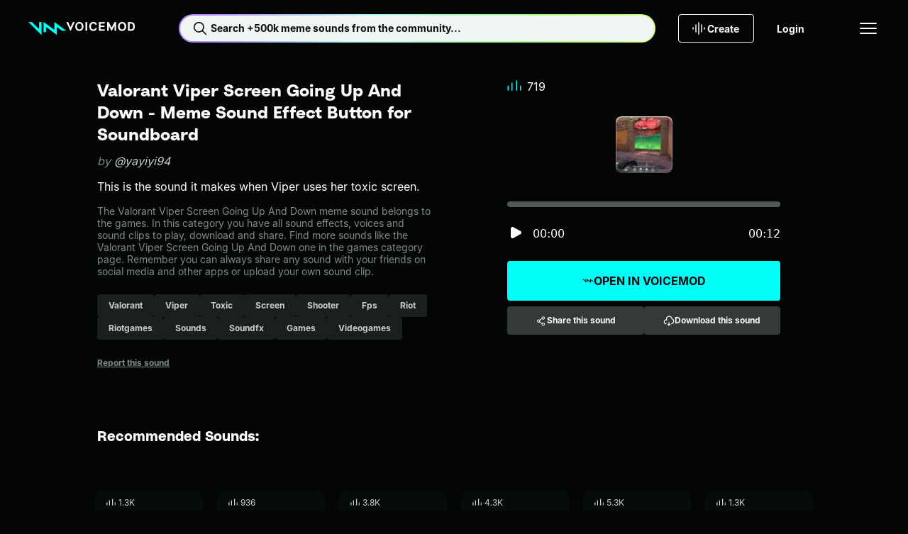

--- FILE ---
content_type: text/javascript; charset=utf-8
request_url: https://tuna.voicemod.net/nuxtassets/DMRhtUyF.js
body_size: 2188
content:
import{aU as Q,b0 as Y,bf as Z,bo as z,bp as J,b2 as X,bC as ee,b1 as te,bs as ne,bi as i,aV as D,aW as u,bb as y,bq as ae,a_ as f,b6 as se,b7 as oe,bx as re,b3 as l,aZ as ie,bR as de,c7 as ue,bc as le,a$ as ce,aY as pe,b4 as _e,b9 as h,aT as me,ba as ge,b5 as ye}from"./CNgeONS6.js";import{I as fe}from"./CP8brc3Z.js";import{I as he}from"./FhU0uVsI.js";import{a as Se,u as be,S as Ie}from"./v0D8ojxz.js";import{u as Oe}from"./B67S8VG8.js";import{S as De}from"./BIG0lQ-p.js";try{let r=typeof window<"u"?window:typeof global<"u"?global:typeof globalThis<"u"?globalThis:typeof self<"u"?self:{},c=new r.Error().stack;c&&(r._sentryDebugIds=r._sentryDebugIds||{},r._sentryDebugIds[c]="81965f7a-ff19-4432-93de-e9b3ba3747c1",r._sentryDebugIdIdentifier="sentry-dbid-81965f7a-ff19-4432-93de-e9b3ba3747c1")}catch{}const we={class:"sounds-grid"},Ce={__name:"SoundsGrid",props:{sounds:{type:Array,required:!0},hasLoadMoreButton:{type:Boolean,default:!0},handleLoadMore:{type:Function,default:()=>{}},parentPage:{type:Object,default:()=>({name:"",type:""})},useInterceptableElement:{type:Boolean,default:!0},showPrivateActions:{type:Boolean,default:!1}},emits:["onIntersecting"],setup(r,{emit:c}){const{handleShare:w}=Oe(),{trackEvent:_,mParticle:m}=Y(),{t:S}=Z(),C=me(),{openDeepLink:E}=z(),{openModal:b}=J(),T=X(),v=ee(),{downloadToast:N}=te(),{downloadFile:A}=Se(),{updateSoundStats:L}=be(),{getSessionItem:I,SESSION_STORAGE_CONSTS:g,DOWNLOAD_BUTTON_CLICKED_EVENTS:k,setSessionItem:M}=ge(),a=ne(),O=i(()=>v.hasAllowedSensitiveContent),P=i(()=>s.useInterceptableElement?fe:"ul"),V=i(()=>{const t={class:"sounds-grid__inner"};return s.useInterceptableElement?{...t,component:"ul",topOrigin:500}:t}),B=i(()=>s.useInterceptableElement?{onIntersecting:K}:{}),s=r,$=c,U=i(()=>s.parentPage.type==="category"),H=i(()=>s.parentPage.type==="search"),R=i(()=>s.parentPage.type==="tag"),d=t=>{const e={};return H.value&&(e.item_position=t,e.search_result=s.sounds.length,e.search_term=a.params.searchQuery,e.search_option="sounds",e.list_sorting=a.params.sorting?a.params.sorting:"trending",e.search_origin=a.query.searchOrigin?a.query.searchOrigin:"user-input",e.search_position=a.query.searchOrigin?a.query.searchPosition:void 0),U.value&&(e.item_position=t,e.search_option="sounds",e.list_sorting=a.params.sorting?a.params.sorting:"trending"),R.value&&(e.item_position=t,e.category_name="sounds",e.tag_name=a.params.tagName,e.list_sorting=a.params.sorting?a.params.sorting:"trending"),e},F=(t,e)=>{if(I(g.VOICEMOD_INSTALLED)){E(t),N("sound",e);return}b("DownloadFlow",{itemType:"sound",itemId:e})},q=(t,e,n)=>{_({name:h.OPEN_VOICEMOD,type:m.EventType.Navigation,properties:{is_download_flow:!I(g.VOICEMOD_INSTALLED),web_button_name:"open_item_card",...d(n)},itemCard:{type:"sound",itemId:t}}),M(g.DOWNLOAD_BUTTON_CLICKED,k.TUNA_ITEM_CARD);const o=`utm_source=tuna&utm_medium=referral&utm_campaign=sendtoVM&utm_content=sound-${t}`;if(T.isMobile){window.open(`${ye.MOBILE_DOWNLOAD_LINK}?${o}`,"_blank");return}F(e,t)},x=async(t,e,n)=>{const o=await w(`${e} ${S("tuna.soundDetail.copied")}`,S("tuna.soundDetail.shareVoiceError"),`${C.public.TUNA_BASE_URL}/sound/${t}`,e);_({name:h.SHARE_ITEM,type:m.EventType.Navigation,properties:{share_destination:o,...d(n)},itemCard:{type:"sound",itemId:t}})},W=t=>{t.isSensitive&&!O.value&&b("SensitiveContentModal",{itemType:"sound",itemId:t.id,hideCloseButton:!0})},G=async(t,e,n,o)=>{if(!await A(e?.url,n))return;const j=Object.keys(d(o)).length>0?d(o):void 0;_({name:h.SOUND_DOWNLOAD,type:m.EventType.Navigation,properties:j,itemCard:{type:"sound",itemId:t}}),await L({action:Ie.DOWNLOAD,soundIds:[t]})},K=()=>{$("onIntersecting")};return(t,e)=>(u(),D("section",we,[(u(),y(le(l(P)),de(l(V),ue(l(B))),{default:f(()=>[(u(!0),D(se,null,oe(s.sounds,(n,o)=>(u(),y(he,{key:n.id,type:"sound",item:n,shouldAllowSensitiveContent:l(O),showPrivateActions:s.showPrivateActions,onHandleOpenVoicemod:p=>q(n.id,n.deeplinkData,o),onHandleShareItem:p=>x(n.id,n.name,o),onClick:re(p=>W(n),["stop"]),onHandleDownloadItem:p=>G(n.id,n.audio,n.name,o)},{default:f(()=>[ie(De,{class:"sounds-grid__sound-player-image",image:n.imagePath,alt:n.name,type:n.type,itemId:n.id,itemUrl:n.audio?.url,plays:n.vm_usage?.soundhits,extraTrackOptions:d(o)},null,8,["image","alt","type","itemId","itemUrl","plays","extraTrackOptions"])]),_:2},1032,["item","shouldAllowSensitiveContent","showPrivateActions","onHandleOpenVoicemod","onHandleShareItem","onClick","onHandleDownloadItem"]))),128))]),_:1},16)),s.sounds.length>0&&s.hasLoadMoreButton?(u(),y(l(_e),{key:0,class:"sounds-grid__load-more",variant:"outlined",fitContent:"",onClick:s.handleLoadMore},{default:f(()=>[ce(pe(t.$t("tuna.grid.loadMore")),1)]),_:1},8,["onClick"])):ae("",!0)]))}},ke=Q(Ce,[["__scopeId","data-v-e2b4d233"]]);export{ke as S};


--- FILE ---
content_type: text/javascript; charset=utf-8
request_url: https://tuna.voicemod.net/nuxtassets/CCTK4oXQ.js
body_size: 4646
content:
import{cI as z,cJ as J,bJ as Q,bj as F,cK as X,bF as Y,ch as M,bg as E,cL as G,bS as Z,cn as ee,cw as te,aT as j,cM as re,bL as ne,b0 as oe,aU as U,aV as T,aW as P,aX as h,aZ as A,a$ as k,bQ as H,b3 as p,bw as se,aY as m,bq as W,a_ as C,bP as q,bx as ie,bb as I,b4 as x}from"./CNgeONS6.js";import{i as ae}from"./x1CCF21X.js";try{let e=typeof window<"u"?window:typeof global<"u"?global:typeof globalThis<"u"?globalThis:typeof self<"u"?self:{},r=new e.Error().stack;r&&(e._sentryDebugIds=e._sentryDebugIds||{},e._sentryDebugIds[r]="7f926dd2-197c-4e47-a75f-3c46db9b90b1",e._sentryDebugIdIdentifier="sentry-dbid-7f926dd2-197c-4e47-a75f-3c46db9b90b1")}catch{}function ce(e={}){const r=[];let i=-1;const t=(n=!1)=>({get(a,u,d){if(!n){const f=Reflect.get(a,u,d);if(typeof f<"u")return f;i++,r[i]=[]}return r[i].push({type:"get",key:u}),new Proxy(()=>{},t(!0))},apply(a,u,d){r[i].push({type:"apply",key:"",args:d})}});return{proxy:new Proxy(e||{},t()),stack:r}}function le(e){const r={get(i,t,n){const a=Reflect.get(i,t,n);return typeof a=="object"?new Proxy(a,r):a},apply(i,t,n){Reflect.apply(i,t,n)}};return new Proxy(e,r)}function ue(e,r){r.forEach(i=>{let t=e,n=e;i.forEach(({type:a,key:u,args:d})=>{a==="get"?(n=t,t=t[u]):a==="apply"&&(t=t.call(n,...d))})})}function de(e){return e.key||e.src||(typeof e.innerHTML=="string"?e.innerHTML:"")}const fe=["preconnect","dns-prefetch"];function ge(e,r,i){const t=typeof r=="string"?{src:r}:r,n=i||{},a=de(t),u=e._scripts?.[a];if(u)return u.setupTriggerHandler(n.trigger),u;n.beforeInit?.();const d=o=>{s.status=o,e.hooks.callHook("script:updated",D)};z.forEach(o=>{const c=o,g=typeof t[c]=="function"?t[c].bind(n.eventContext):null;t[c]=y=>{d(o==="onload"?"loaded":o==="onerror"?"error":"loading"),g?.(y)}});const f={loaded:[],error:[]},l=new Set,_=(o,c,g)=>{if(!e.ssr){if(g?.key){const y=`${g?.key}:${g.key}`;if(l.has(y))return;l.add(y)}if(f[o]){const y=f[o].push(c);return()=>f[o]?.splice(y-1,1)}return c(s.instance),()=>{}}},w=new Promise(o=>{if(e.ssr)return;const c=y=>requestAnimationFrame(()=>o(y)),g=e.hooks.hook("script:updated",({script:y})=>{const v=y.status;if(y.id===a&&(v==="loaded"||v==="error")){if(v==="loaded")if(typeof n.use=="function"){const R=n.use();R&&c(R)}else c({});else v==="error"&&o(!1);g()}})}),s={_loadPromise:w,instance:!e.ssr&&n?.use?.()||null,proxy:null,id:a,status:"awaitingLoad",remove(){return s._triggerAbortController?.abort(),s._triggerPromises=[],s._warmupEl?.dispose(),s.entry?(s.entry.dispose(),s.entry=void 0,d("removed"),delete e._scripts?.[a],!0):!1},warmup(o){const{src:c}=t,g=!c.startsWith("/")||c.startsWith("//"),y=o&&fe.includes(o);let v=c;if(!o||y&&!g)return;if(y){const B=new URL(c);v=`${B.protocol}//${B.host}`}const R={href:v,rel:o,crossorigin:typeof t.crossorigin<"u"?t.crossorigin:g?"anonymous":void 0,referrerpolicy:typeof t.referrerpolicy<"u"?t.referrerpolicy:g?"no-referrer":void 0,fetchpriority:typeof t.fetchpriority<"u"?t.fetchpriority:"low",integrity:t.integrity,as:o==="preload"?"script":void 0};return s._warmupEl=e.push({link:[R]},{head:e,tagPriority:"high"}),s._warmupEl},load(o){if(s._triggerAbortController?.abort(),s._triggerPromises=[],!s.entry){d("loading");const c={defer:!0,fetchpriority:"low"};t.src&&(t.src.startsWith("http")||t.src.startsWith("//"))&&(c.crossorigin="anonymous",c.referrerpolicy="no-referrer"),s.entry=e.push({script:[{...c,...t}]},n)}return o&&_("loaded",o),w},onLoaded(o,c){return _("loaded",o,c)},onError(o,c){return _("error",o,c)},setupTriggerHandler(o){if(s.status==="awaitingLoad")if((typeof o>"u"||o==="client")&&!e.ssr||o==="server")s.load();else if(o instanceof Promise){if(e.ssr)return;s._triggerAbortController||(s._triggerAbortController=new AbortController,s._triggerAbortPromise=new Promise(g=>{s._triggerAbortController.signal.addEventListener("abort",()=>{s._triggerAbortController=null,g()})})),s._triggerPromises=s._triggerPromises||[];const c=s._triggerPromises.push(Promise.race([o.then(g=>typeof g>"u"||g?s.load:void 0),s._triggerAbortPromise]).catch(()=>{}).then(g=>{g?.()}).finally(()=>{s._triggerPromises?.splice(c,1)}))}else typeof o=="function"&&o(s.load)},_cbs:f};w.then(o=>{o!==!1?(s.instance=o,f.loaded?.forEach(c=>c(o)),f.loaded=null):(f.error?.forEach(c=>c()),f.error=null)});const D={script:s};if(s.setupTriggerHandler(n.trigger),n.use){const{proxy:o,stack:c}=ce(e.ssr?{}:n.use()||{});s.proxy=o,s.onLoaded(g=>{ue(g,c),s.proxy=le(g)})}return!n.warmupStrategy&&(typeof n.trigger>"u"||n.trigger==="client")&&(n.warmupStrategy="preload"),n.warmupStrategy&&s.warmup(n.warmupStrategy),e._scripts=Object.assign(e._scripts||{},{[a]:s}),s}function pe(e,r){if(!r)return;const i=(t,n)=>{if(!e._cbs[t])return n(e.instance),()=>{};let a=e._cbs[t].push(n);const u=()=>{a&&(e._cbs[t]?.splice(a-1,1),a=null)};return M(u),u};e.onLoaded=t=>i("loaded",t),e.onError=t=>i("error",t),M(()=>{e._triggerAbortController?.abort()})}function ye(e,r){const i=typeof e=="string"?{src:e}:e,t=r||{},n=t?.head||J();t.head=n;const a=Q();if(t.eventContext=a,a&&typeof t.trigger>"u")t.trigger=F;else if(X(t.trigger)){const d=t.trigger;let f;t.trigger=new Promise(l=>{f=Y(d,_=>{_&&l(!0)},{immediate:!0}),M(()=>l(!1),!0)}).then(l=>(f?.(),l))}n._scriptStatusWatcher=n._scriptStatusWatcher||n.hooks.hook("script:updated",({script:d})=>{d._statusRef.value=d.status});const u=ge(n,i,t);return u._statusRef=u._statusRef||E(u.status),pe(u,a),new Proxy(u,{get(d,f,l){return Reflect.get(d,f==="status"?"_statusRef":f,l)}})}function _e(){return j().public["nuxt-scripts"]}function me(e){return e.key||e.src||(typeof e.innerHTML=="string"?e.innerHTML:"")}function be(e,r){e=typeof e=="string"?{src:e}:e,r=G(r,_e()?.defaultScriptOptions);const i=String(me(e)),t=Z();if(r.head=r.head||ae(),!r.head)throw new Error("useScript() has been called without Nuxt context.");t.$scripts=t.$scripts||ee({}),t.$scripts?.[i],(r.trigger==="onNuxtReady"||r.trigger==="client")&&(r.warmupStrategy||(r.warmupStrategy="preload"),r.trigger==="onNuxtReady"&&(r.trigger=te));const n=ye(e,r),a=n.remove;return n.remove=()=>(t.$scripts[i]=void 0,a()),t.$scripts[i]=n,n}const $=Object.freeze(Object.assign(()=>{},{__mock__:!0})),ke=$,S=$,N=$,b=$,O=$,L=$;function Ce(e){return(j().public.scripts||{})[e]}function he(e,r,i){const t=Ce(e),n=Object.assign(i||{},typeof t=="object"?t:{}),a=r(n),u=G(n.scriptInput,a.scriptInput,{key:e}),d=Object.assign(n?.scriptOptions||{},a.scriptOptions||{}),f=d.beforeInit;return d.beforeInit=()=>{f?.(),a.clientInit?.()},be(u,d)}ke({id:S(),l:b(S()),auth:b(S()),preview:b(S()),cookiesWin:b(L([N(),O("x")])),debug:b(L([N(),O("x")])),npa:b(L([N(),O("1")])),dataLayer:b(S()),envName:b(S()),authReferrerPolicy:b(S())});function we(e){return he(e?.key||"googleTagManager",r=>{const i=r?.l??r?.dataLayer??"dataLayer";return{scriptInput:{src:re("https://www.googletagmanager.com/gtm.js",{id:r.id,l:r.l,gtm_auth:r.auth,gtm_preview:r.preview,gtm_cookies_win:r.cookiesWin?"x":void 0,gtm_debug:r.debug?"x":void 0,gtm_npa:r.npa?"1":void 0,gtm_data_layer:r.dataLayer,gtm_env:r.envName,gtm_auth_referrer_policy:r.authReferrerPolicy})},schema:void 0,scriptOptions:{use:()=>({dataLayer:window[i],google_tag_manager:window.google_tag_manager}),performanceMarkFeature:"nuxt-third-parties-gtm",tagPriority:1},clientInit:()=>{window[i]=window[i]||[];function t(...n){window[i].push(n)}e?.onBeforeGtmStart?.(t),window[i].push({"gtm.start":new Date().getTime(),event:"gtm.js"})}}},e)}function V(){const{public:{GTM_ID:e}}=j(),{proxy:r}=we({id:e});return{proxy:r}}function ve(){const{getCookie:e,setCookie:r,COOKIES_CONSTS:i}=ne(),t=E(!1),n=E(!1),a=E(!1);F(()=>{u()});const u=()=>{const o=e(i.COOKIES_CONSENT_NAME);o?.permissions?.analytics&&V(),o||(a.value=!0)},d=()=>{n.value=!0},f=o=>{t.value=!t.value,o&&o?.element?.click()},l=()=>{r(i.COOKIES_CONSENT_NAME,{permissions:{necessary:!0,analytics:t.value},updatedAt:Date.now(),version:i.COOKIES_VERSION}),a.value=!1,V()},_=()=>{f(),l(),t.value&&s()},w=()=>{l(),t.value&&s()},s=()=>{const{loginMParticle:o,initMParticle:c}=oe();c();const g=e(i.VM_USER_ID_COOKIE_NAME);g&&o({voicemodUserId:g})};return{isAnalyticsEnabled:t,isConfigRequired:n,requestConfig:d,toggleAnalyticsPreference:f,handleAcceptAllCookies:_,handleAcceptSelected:w,handleRejectAll:()=>{l()},shouldBeDisplayed:a}}const Se={class:"custom-details"},Pe={class:"custom-details__summary"},$e={class:"custom-details-description body-sm"},Ae={__name:"CustomDetails",props:{label:{type:String,required:!0}},setup(e){const r=E(null),i=e;return(t,n)=>(P(),T("details",Se,[h("summary",{ref_key:"summaryRef",ref:r,class:"interactive-sm"},[h("div",Pe,[A(p(se),{name:"AngleDown",size:"md"}),k(" "+m(i.label)+" ",1),H(t.$slots,"default",{element:r.value},void 0,!0)])],512),h("div",$e,[H(t.$slots,"description",{},void 0,!0)])]))}},K=U(Ae,[["__scopeId","data-v-e331a7cf"]]),Ee={key:0,class:"cookies-consent"},Re={class:"cookies-consent__inner"},Ie={class:"cookies-consent__title headline-xs"},xe={class:"cookies-consent__description body-sm"},Ne={href:"/cookies-policy",class:"cookies-consent__link"},Oe={key:0,class:"cookies-consent__config"},Le={class:"cookies-consent__actions"},Me={__name:"CookiesConsent",setup(e){const{isAnalyticsEnabled:r,isConfigRequired:i,requestConfig:t,toggleAnalyticsPreference:n,handleAcceptAllCookies:a,handleAcceptSelected:u,handleRejectAll:d,shouldBeDisplayed:f}=ve();return(l,_)=>p(f)?(P(),T("div",Ee,[h("div",Re,[h("div",Ie,m(l.$t("tuna.cookiesConsent.title")),1),h("p",xe,[k(m(l.$t("tuna.cookiesConsent.description"))+" ",1),h("a",Ne,m(l.$t("tuna.cookiesConsent.cookiesPolicyLink")),1),_[0]||(_[0]=k(". ",-1))]),p(i)?(P(),T("div",Oe,[A(K,{label:l.$t("tuna.cookiesConsent.strictlyNecessaryLabel")},{description:C(()=>[k(m(l.$t("tuna.cookiesConsent.strictlyNecessaryDescription")),1)]),default:C(()=>[A(p(q),{"aria-label":l.$t("tuna.cookiesConsent.strictlyNecessaryLabel"),isDisabled:!0,isChecked:!0},null,8,["aria-label"])]),_:1},8,["label"]),A(K,{label:l.$t("tuna.cookiesConsent.analyticsLabel"),onClick:l.setPreference},{default:C(w=>[A(p(q),{"aria-label":l.$t("tuna.cookiesConsent.analyticsLabel"),isChecked:p(r),onClick:ie(s=>p(n)(w),["prevent"])},null,8,["aria-label","isChecked","onClick"])]),description:C(()=>[k(m(l.$t("tuna.cookiesConsent.analyticsDescription")),1)]),_:1},8,["label","onClick"])])):W("",!0),h("div",Le,[p(i)?(P(),I(p(x),{key:1,variant:"outlined",fitContent:"",onClick:p(d)},{default:C(()=>[k(m(l.$t("tuna.cookiesConsent.rejectAllButton")),1)]),_:1},8,["onClick"])):(P(),I(p(x),{key:0,variant:"outlined",fitContent:"",onClick:p(t)},{default:C(()=>[k(m(l.$t("tuna.cookiesConsent.configurationButton")),1)]),_:1},8,["onClick"])),p(i)?(P(),I(p(x),{key:3,variant:"primary",fitContent:"",onClick:p(u)},{default:C(()=>[k(m(l.$t("tuna.cookiesConsent.acceptSelectedButton")),1)]),_:1},8,["onClick"])):(P(),I(p(x),{key:2,variant:"primary",fitContent:"",onClick:p(a)},{default:C(()=>[k(m(l.$t("tuna.cookiesConsent.acceptAllButton")),1)]),_:1},8,["onClick"]))])])])):W("",!0)}},De=U(Me,[["__scopeId","data-v-ab9e54a9"]]);export{De as C};


--- FILE ---
content_type: text/javascript; charset=utf-8
request_url: https://tuna.voicemod.net/nuxtassets/CP8brc3Z.js
body_size: 694
content:
import{aU as b,bg as m,bj as p,bG as f,aV as g,aW as c,bb as y,aX as _,a_ as I,bQ as h,bR as v,bc as w,c0 as k,b6 as D}from"./CNgeONS6.js";try{let e=typeof window<"u"?window:typeof global<"u"?global:typeof globalThis<"u"?globalThis:typeof self<"u"?self:{},n=new e.Error().stack;n&&(e._sentryDebugIds=e._sentryDebugIds||{},e._sentryDebugIds[n]="2e358563-2a9c-46f8-8979-133ee4e10320",e._sentryDebugIdIdentifier="sentry-dbid-2e358563-2a9c-46f8-8979-133ee4e10320")}catch{}const T=250,B={__name:"InterceptableElement",props:{component:{type:String,default:"div"},threshold:{type:Number,default:.1},topOrigin:{type:Number,default:0}},emits:["onIntersecting"],setup(e,{emit:n}){const l=e,a=m(null),i=n;let o=null;p(()=>{if(!a.value)return;const t=s=>{const[r]=s;r.isIntersecting&&d()};o=new IntersectionObserver(t,{rootMargin:"0px",threshold:l.threshold}),o.observe(a.value)});const d=((t,s)=>{let r;return(...u)=>{clearTimeout(r),r=setTimeout(()=>t.apply(this,u),s)}})(()=>{i("onIntersecting")},T);return f(()=>{o&&o.disconnect()}),(t,s)=>(c(),g(D,null,[(c(),y(w(e.component),v({class:"interceptable-element__grid"},t.$attrs),{default:I(()=>[h(t.$slots,"default",{},void 0,!0)]),_:3},16)),_("div",{ref_key:"element",ref:a,class:"interceptable-element",style:k({top:`-${l.topOrigin}px`})},null,4)],64))}},O=b(B,[["__scopeId","data-v-b9365899"]]);export{O as I};
